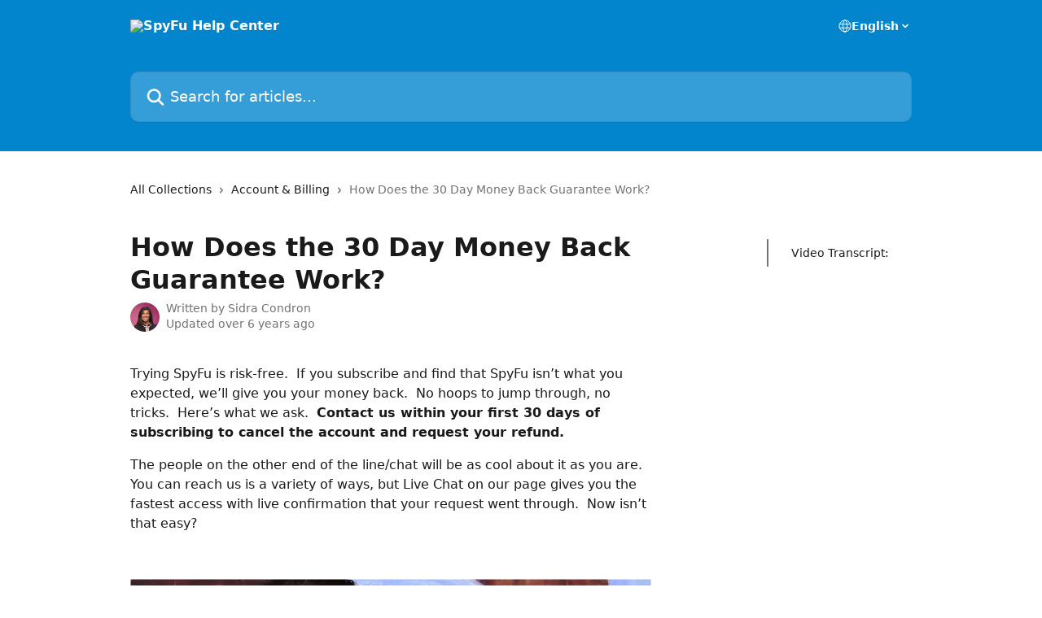

--- FILE ---
content_type: text/html; charset=utf-8
request_url: https://fast.wistia.net/embed/iframe/morvp3f189
body_size: 2962
content:
<!DOCTYPE html>
<html>
<head>
<meta content='width=device-width, user-scalable=no' name='viewport'>
<meta content='noindex' name='robots'>
<meta content='noindex,indexifembedded' name='googlebot'>
<title>FAQ - Cancellation Policy - OffPage Test</title>
<link rel="alternate" type="application/json+oembed" href="https://fast.wistia.com/oembed.json?url=https%3A%2F%2Ffast.wistia.com%2Fembed%2Fiframe%2Fmorvp3f189" title="FAQ - Cancellation Policy - OffPage Test" />
<meta name="twitter:card" content="player" />
<meta name="twitter:site" content="@wistia" />
<meta name="twitter:title" content="FAQ - Cancellation Policy - OffPage Test" />
<meta name="twitter:url" content="https://fast.wistia.net/embed/iframe/morvp3f189?twitter=true" />
<meta name="twitter:description" content="Resources Pre-Megalodon Mike Mostly " />
<meta name="twitter:image" content="https://embed-ssl.wistia.com/deliveries/b450cba576aaf494a18c5d2f4f616bf88daec4a6/file.jpg" />
<meta name="twitter:player" content="https://fast.wistia.net/embed/iframe/morvp3f189?twitter=true" />
<meta name="twitter:player:width" content="435" />
<meta name="twitter:player:height" content="245" />

<script>
  window._inWistiaIframe = true;
</script>
<style>
  html, body {margin:0;padding:0;overflow:hidden;height:100%;}
  object {border:0;}
  #wistia_video,.wistia_embed {height:100%;width:100%;}
</style>
</head>
<body>
<script>
  function addWindowListener (type, callback) {
    if (window.addEventListener) {
      window.addEventListener(type, callback, false);
    } else if (window.attachEvent) {
      window.attachEvent('on' + type, callback);
    }
  }
  
  window.wistiaPostMessageQueue = [];
  addWindowListener('message', function (event) {
    if (!window._wistiaHasInitialized) {
      wistiaPostMessageQueue.push(event);
    }
  });
</script>
<link as='script' crossorigin='anonymous' href='//fast.wistia.net/assets/external/insideIframe.js' rel='modulepreload'>
<script async src='//fast.wistia.net/assets/external/E-v1.js'></script>
<div class='wistia_embed' id='wistia_video'></div>
<script>
  const swatchPreference =  true;
  if (swatchPreference) {
    document.getElementById('wistia_video').innerHTML = '<div class="wistia_swatch" style="height:100%;left:0;opacity:0;overflow:hidden;position:absolute;top:0;transition:opacity 200ms;width:100%;"><img src="https://fast.wistia.net/embed/medias/morvp3f189/swatch" style="filter:blur(5px);height:100%;object-fit:contain;width:100%;" alt="" aria-hidden="true" onload="this.parentNode.style.opacity=1;" /></div>';
  }
</script>
<script>
  window.transcriptText = "I\&#39;m Mike Roberts, president and founder of SpyFu. What is your cancellation policy? What happens if I sign up for your 30-day subscription-- how do I cancel if I want to? Number one rule of SpyFu is we\&#39;re not dicks. \n\nUp at the top right-hand corner of every single page is the My Account button, My Account link. And you can go into My Account. And then there\&#39;s a cancellation button. Right. So you can  cancel anytime, no questions asked. Furthermore, there\&#39;s a 30-day money back guarantee. So if you want to try out SpyFu for 29 days and, you know, 23 hours and then cancel at the last minute, there\&#39;s no questions asked. You can do it. It\&#39;s totally up to you. \n\nNow, what happens if you call in like, you know, oh, it just recurring and you know, I wanted to cancel but it just got me. Pretty much you get us on the line and we\&#39;ll be nice to you. We\&#39;ll refund you that money. \n\nYou can  cancel anywhere. You don\&#39;t have to fax us something or, you know, sign some written letter in blood. You can just cancel via LiveChat. You can cancel via email. You can call us on the phone and cancel. \n\nYou could probably cancel via Twitter or Facebook. Nobody ever has, but you could do it. We really aren\&#39;t in the business to take your money and try to hold onto as  much of it as possible. It\&#39;s our fundamental policy to be nice to you, even if you\&#39;re cancelling. \n\n[MUSIC PLAYING] \n\n"
</script>
<script>
  window._wq = window._wq || [];
  window._wq.push(function (W) {
    W.iframeInit({"accountId":73029,"accountKey":"wistia-production_73029","analyticsHost":"https://distillery.wistia.net","formsHost":"https://app.wistia.com","formEventsApi":"/form-stream/1.0.0","aspectRatio":1.7777777777777777,"assets":[{"is_enhanced":false,"type":"original","slug":"original","display_name":"Original File","details":{},"width":1416,"height":1062,"ext":"mov","size":140088200,"bitrate":10334,"public":true,"status":2,"progress":1.0,"url":"https://embed-ssl.wistia.com/deliveries/55c28acc1418ffb38fb7b3cdeea78aa53a3cb318.bin","created_at":1509040337},{"is_enhanced":false,"type":"md_mp4_video","slug":"mp4_h264_1306k","display_name":"540p","details":{},"container":"mp4","codec":"h264","width":960,"height":540,"ext":"mp4","size":17716715,"bitrate":1306,"public":true,"status":2,"progress":1.0,"url":"https://embed-ssl.wistia.com/deliveries/149ae55ce51c3d8759991948c371852a22a27908.bin","created_at":1509040337,"opt_vbitrate":1200},{"is_enhanced":false,"type":"hd_mp4_video","slug":"mp4_h264_2580k","display_name":"720p","details":{},"container":"mp4","codec":"h264","width":1280,"height":720,"ext":"mp4","size":34984284,"bitrate":2580,"public":true,"status":2,"progress":1.0,"url":"https://embed-ssl.wistia.com/deliveries/af65d775795823df215973862717b23c7782e5ca.bin","created_at":1509040337,"opt_vbitrate":2500},{"is_enhanced":false,"type":"iphone_video","slug":"mp4_h264_868k","display_name":"360p","details":{},"container":"mp4","codec":"h264","width":640,"height":360,"ext":"mp4","size":11776002,"bitrate":868,"public":true,"status":2,"progress":1.0,"url":"https://embed-ssl.wistia.com/deliveries/c4801172fa553e794bca7bac16118cf4dfe14dcb.bin","created_at":1509040337,"opt_vbitrate":800},{"is_enhanced":false,"type":"still_image","slug":"still_image_1280x720","display_name":"Thumbnail Image","details":{},"width":1280,"height":720,"ext":"jpg","size":140935,"bitrate":0,"public":true,"status":2,"progress":1.0,"url":"https://embed-ssl.wistia.com/deliveries/b450cba576aaf494a18c5d2f4f616bf88daec4a6.bin","created_at":1509040337},{"is_enhanced":false,"type":"storyboard","slug":"storyboard_2000x2352","display_name":"Storyboard","details":{},"width":2000,"height":2352,"ext":"jpg","size":1182395,"bitrate":0,"public":true,"status":2,"progress":1.0,"metadata":{"aspect_ratio":1.778,"frame_count":200,"frame_height":112,"frame_width":200},"url":"https://embed-ssl.wistia.com/deliveries/25e089531faad95fcb79cbaf50220aaa36c5f2db.bin","created_at":1509040337}],"branding":false,"createdAt":1509040337,"distilleryUrl":"https://distillery.wistia.com/x","duration":105.906,"enableCustomerLogo":true,"firstEmbedForAccount":false,"firstShareForAccount":false,"availableTranscripts":[{"bcp47LanguageTag":"en","familyName":"English","familyNativeName":"English","hasCaptions":true,"hasVideoStream":false,"name":"English","nativeName":"English","wistiaLanguageCode":"eng","language":"eng","ietf_language_tag":"eng","alpha3_terminologic":"eng","alpha3_bibliographic":"eng","iso639_2_language_code":"en","english_name":"English","native_name":"English","right_to_left":false,"alpha3Bibliographic":"eng","alpha3Terminologic":"eng","ietfLanguageTag":"eng","iso6392LanguageCode":"en","genericName":"English","genericNativeName":"English"}],"hashedId":"morvp3f189","mediaId":29900208,"mediaKey":"wistia-production_29900208","mediaType":"Video","name":"FAQ - Cancellation Policy - OffPage Test","preloadPreference":null,"progress":1.0,"protected":false,"projectId":3190209,"seoDescription":"Resources\n\n\n\n\n\n\n\n\n\n\n\n\n\n\n\n\n\n\n\nPre-Megalodon\n\n\n\n\n\n\n\nMike Mostly","showAbout":true,"status":2,"type":"Video","playableWithoutInstantHls":true,"stats":{"loadCount":3579,"playCount":258,"uniqueLoadCount":3082,"uniquePlayCount":254,"averageEngagement":0.462127},"trackingTransmitInterval":20,"liveStreamEventDetails":null,"integrations":{"google_analytics":true},"captions":[{"language":"eng","text":"I'm Mike Roberts, president and founder of SpyFu.\n\nWhat is your cancellation policy?\n\nWhat happens if I sign up for your 30-day subscription--\n\nhow do I cancel if I want to? Number one rule of SpyFu is we're not dicks.\n\nUp at the top right-hand corner of every single page is the My Account button, My Account link. And you can go into My Account. And then there's a cancellation button. Right.\n\nSo you can cancel anytime, no questions asked. Furthermore, there's a 30-day money back guarantee. So if you want to try out SpyFu for 29 days and, you know, 23 hours and then cancel at the last minute, there's no questions asked. You can do it.\n\nIt's totally up to you.\n\nNow, what happens if you call in like, you know, oh, it just recurring and you know, I wanted to cancel but it just got me. Pretty much you get us on the line and we'll be nice to you. We'll refund you that money.\n\nYou can cancel anywhere. You don't have to fax us something or, you know, sign some written letter in blood.\n\nYou can just cancel via LiveChat.\n\nYou can cancel via email. You can call us on the phone and cancel.\n\nYou could probably cancel via Twitter or Facebook. Nobody ever has, but you could do it. We really aren't in the business to take your money and try to hold onto as much of it as possible. It's our fundamental policy to be nice to you, even if you're cancelling.\n\n[MUSIC PLAYING]"}],"hls_enabled":false,"embed_options":{"opaqueControls":false,"playerColor":"7b796a","playerColorGradient":{"on":false,"colors":[["#54bbff",0],["#baffff",1]]},"plugin":{"captions-v1":{"onByDefault":"false"}},"volumeControl":"true","fullscreenButton":"true","controlsVisibleOnLoad":"true","bpbTime":"false","vulcan":true,"autoPlay":"false","endVideoBehavior":"default","playButton":"true","smallPlayButton":"true","playbar":"true","branding":"false","newRoundedIcons":true,"shouldShowCaptionsSettings":true},"embedOptions":{"opaqueControls":false,"playerColor":"7b796a","playerColorGradient":{"on":false,"colors":[["#54bbff",0],["#baffff",1]]},"plugin":{"captions-v1":{"onByDefault":"false"}},"volumeControl":"true","fullscreenButton":"true","controlsVisibleOnLoad":"true","bpbTime":"false","vulcan":true,"autoPlay":"false","endVideoBehavior":"default","playButton":"true","smallPlayButton":"true","playbar":"true","branding":"false","newRoundedIcons":true,"shouldShowCaptionsSettings":true}}, {});
    window._wistiaHasInitialized = true;
  });
</script>
</body>
</html>
